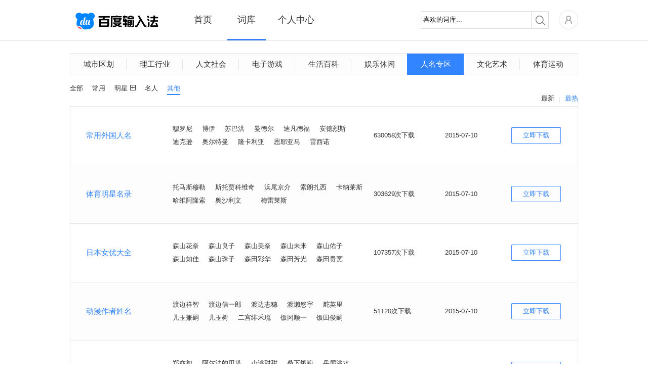

--- FILE ---
content_type: text/html; charset=utf-8
request_url: https://ime.baidu.com/dict_list?cid=300
body_size: 5662
content:
<!DOCTYPE html>
<html class="expanded">
<head>
<title>百度输入法-词库列表-其他
</title>
<meta http-equiv="Content-Type" content="text/html;charset=UTF-8">
<meta name="keywords" content="百度输入法,词库列表,其他
" />
<meta name="description" content="百度输入法为用户提供海量词库，智能组词及流畅长句输入等功能，并有强大的云输入辅助用户准确输入，下载其他
词库，体验百度输入法的便捷。" />
<meta property="wb:webmaster" content="68b07934c30c76be" />
<meta http-equiv="X-UA-Compatible" content="IE=edge">


<link rel="stylesheet" type="text/css" href="/static/common/pkg/common_22fd97c.css"/><link rel="stylesheet" type="text/css" href="/static/home/pkg/dict_list_c80af88.css"/><link rel="stylesheet" type="text/css" href="/static/common/css/pager_53cb791.css"/><link rel="stylesheet" type="text/css" href="/static/common/css/dictInfo_610b344.css"/><link rel="stylesheet" type="text/css" href="/static/common/css/dictHot_103ad53.css"/></head>
<body>

<div class="header">
<div class="nav main_top rel">
<div class="logo abs"><a href="/"></a></div>
<div class="nav-list rel">
<ul class="normal">
<li class="index"><a href="/" data-stats="webIndexPage.topNav.index">首页</a></li>
<li class="dict active"><a href="/dict" data-stats="webIndexPage.topNav.dict">词库</a></li>
<li class="personal"><a href="/user" data-stats="webIndexPage.topNav.user">个人中心</a></li>
</ul>
<div id='topBar' class='abs' style="left: 177px; width: 76px;"></div>
</div>
<div class="nav-right fr rel clearfix">
<div class="nav-search fl">
<form action="./dict_list" method="get" id='searchSkin' target=''>
<div class="search rel">
<span class="mask_word abs" style="display: none">喜欢的词库...</span>
<div class="keyword">
<input type="text" name="keyword" id="keyword" class="keyword_input" autocomplete="off" value="喜欢的词库...">
</div>
<div class="submit_outer">
<button type="submit" class="submit"></button>
</div>
</div>
</form>
</div>
<div class="home rel fl">
<div class='user-icon user-login-btn fl'><a id="user-login" href='https://passport.baidu.com/v2/?login&u=http%3A%2F%2Fshurufa.baidu.com' data-stats="{currentPage}.topNav.avatar_login"><img class="" src="/static/common/widget/top/images/register_5d7f38e.png?__sprite" width='38' height='38'/></a></div>
<div id="user-subMenu" class='abs'>
<div class="user-subMenu-body">
<div class="user-nologin-tip-wrapper">
<div class="user-nologin-tip clearfix">
<span class="bg fl"></span>
<span class="tip-msg fl">快登录，有众多礼包和特权等着你~</span>
</div>
</div>
<div class="user-subMenu-items">
<ul>
<li><a id="user-login-pop" href='https://passport.baidu.com/v2/?login&u=http%3A%2F%2Fshurufa.baidu.com' data-stats="{currentPage}.topNav.login" class="user-login-btn">登录</a></li>
<li class="register"><a href="https://passport.baidu.com/v2/?reg&tpl=sr&u=http%3A%2F%2Fshurufa.baidu.com" data-stats="{currentPage}.topNav.reg">注册</a></li>
</ul>
</div>
</div>
<div class="tri-out abs"></div>
<div class="tri-in abs"></div>
</div>
</div>
</div>
<div class="nav-cont"></div>
</div>
<div class='hr'></div>
</div>
<div id="dict-list-page" class="content">
<div class="main index-cont">
<div class="index-cont-l fl">
<div class="index-mod index-skins dict-list">
<div class="tab-list clearfix">
<a
                href="/dict_list?cid=157"
                cid=157 data-stats="webDictListPage.category1">城市区划
</a>
<a
                href="/dict_list?cid=158"
                cid=158 data-stats="webDictListPage.category1">理工行业
</a>
<a
                href="/dict_list?cid=317"
                cid=317 data-stats="webDictListPage.category1">人文社会
</a>
<a
                href="/dict_list?cid=162"
                cid=162 data-stats="webDictListPage.category1">电子游戏
</a>
<a
                href="/dict_list?cid=159"
                cid=159 data-stats="webDictListPage.category1">生活百科
</a>
<a
                href="/dict_list?cid=163"
                cid=163 data-stats="webDictListPage.category1">娱乐休闲
</a>
<a class="current"
                href="/dict_list?cid=165"
                cid=165 data-stats="webDictListPage.category1">人名专区</a>
<a
                href="/dict_list?cid=160"
                cid=160 data-stats="webDictListPage.category1">文化艺术
</a>
<a
                href="/dict_list?cid=161"
                cid=161 data-stats="webDictListPage.category1">体育运动
</a>
</div>
<div class="tag_contain tag_cid clearfix">
<div class="cid show" id="cid_">
<a id="all"
                                          href="/dict_list?cid=165"
                                      data-stats="webDictListPage.category2.all">全部</a>
<a                            href="/dict_list?cid=297" cid=297
                        data-stats="webDictListPage.category2">常用

</a>
<div class="tag_list popup_button">
<a                                href="/dict_list?cid=298" cid=298
                            data-stats="webDictListPage.category2">明星
</a>
<span class="categories_gather"></span>
<div class="tag_ul abs" id="l3_cid_298">
<p class="gb"></p>
<p class="cb">
<a                                            href="/dict_list?cid=298&l3_cid=368"
                                           data-stats="webDictListPage.category3">明星名字大全
</a>
<a                                            href="/dict_list?cid=298&l3_cid=369"
                                           data-stats="webDictListPage.category3">明星个人词汇
</a>
</p>
</div>
</div>
<a                            href="/dict_list?cid=299" cid=299
                        data-stats="webDictListPage.category2">名人

</a>
<a class="active"                           href="/dict_list?cid=300" cid=300
                        data-stats="webDictListPage.category2">其他

</a>
</div>
<span class="rank_title">
<a class="rank_btn blue"
       href="dict_list?cid=300&orderby=download"
       data-stats="webDictListPage.hot.cid">最热</a>
<span class="split_line"></span>
<a class="rank_btn "
       href="dict_list?cid=300&orderby=time"
       data-stats="webDictListPage.newest.cid">最新</a>
</span></div>
<div class="dict-list-info">
<table>
<tr class="even">
<td width="200">
<a href="javascript:void(0)" class="dict-name blue f14 dictInfoClick" dict-id="77"
                           title="常用外国人名" data-stats="{currentPage}.dict.name">常用外国人名</a>
</td>
<td width="400">
<span class="dict-desc" data-stats="{currentPage}.dict.example">
<span class='exps'>穆罗尼</span>
<span class='exps'>博伊</span>
<span class='exps'>苏巴洪</span>
<span class='exps'>曼德尔</span>
<span class='exps'>迪凡德福</span>
<span class='exps'>安德烈斯</span>
<span class='exps'>迪克逊</span>
<span class='exps'>奥尔特曼</span>
<span class='exps'>隆卡利亚</span>
<span class='exps'>恩耶亚马</span>
<span class='exps'>雷西诺</span>
</span>
</td>
<td width="140">
<span class="dict-downcount">630058次下载</span>
</td>
<td width="130">
<span class="dict-time">2015-07-10</span>
</td>
<td width="130">
<a href="javascript:void(0)" class="dict-down dictClick" title="立即下载"
                           dict-name="常用外国人名" dict-innerid="2000077" retype="dictListBtn"
                           data-stats="{currentPage}.dict.download_btn_{hasClient}">立即下载</a>
</td>
</tr>
<tr >
<td width="200">
<a href="javascript:void(0)" class="dict-name blue f14 dictInfoClick" dict-id="1"
                           title="体育明星名录" data-stats="{currentPage}.dict.name">体育明星名录</a>
</td>
<td width="400">
<span class="dict-desc" data-stats="{currentPage}.dict.example">
<span class='exps'>托马斯穆勒</span>
<span class='exps'>斯托贾科维奇</span>
<span class='exps'>浜尾京介</span>
<span class='exps'>索朗扎西</span>
<span class='exps'>卡纳莱斯</span>
<span class='exps'>哈维阿隆索</span>
<span class='exps'>奥沙利文</span>
<span class='exps'></span>
<span class='exps'>梅雷莱斯</span>
<span class='exps'></span>
</span>
</td>
<td width="140">
<span class="dict-downcount">303629次下载</span>
</td>
<td width="130">
<span class="dict-time">2015-07-10</span>
</td>
<td width="130">
<a href="javascript:void(0)" class="dict-down dictClick" title="立即下载"
                           dict-name="体育明星名录" dict-innerid="2000011" retype="dictListBtn"
                           data-stats="{currentPage}.dict.download_btn_{hasClient}">立即下载</a>
</td>
</tr>
<tr class="even">
<td width="200">
<a href="javascript:void(0)" class="dict-name blue f14 dictInfoClick" dict-id="938"
                           title="日本女优大全" data-stats="{currentPage}.dict.name">日本女优大全</a>
</td>
<td width="400">
<span class="dict-desc" data-stats="{currentPage}.dict.example">
<span class='exps'>森山花奈</span>
<span class='exps'>森山良子</span>
<span class='exps'>森山美奈</span>
<span class='exps'>森山未来</span>
<span class='exps'>森山佑子</span>
<span class='exps'>森山知佳</span>
<span class='exps'>森山珠子</span>
<span class='exps'>森田彩华</span>
<span class='exps'>森田芳光</span>
<span class='exps'>森田贵宽</span>
</span>
</td>
<td width="140">
<span class="dict-downcount">107357次下载</span>
</td>
<td width="130">
<span class="dict-time">2015-07-10</span>
</td>
<td width="130">
<a href="javascript:void(0)" class="dict-down dictClick" title="立即下载"
                           dict-name="日本女优大全" dict-innerid="3132361349" retype="dictListBtn"
                           data-stats="{currentPage}.dict.download_btn_{hasClient}">立即下载</a>
</td>
</tr>
<tr >
<td width="200">
<a href="javascript:void(0)" class="dict-name blue f14 dictInfoClick" dict-id="763"
                           title="动漫作者姓名" data-stats="{currentPage}.dict.name">动漫作者姓名</a>
</td>
<td width="400">
<span class="dict-desc" data-stats="{currentPage}.dict.example">
<span class='exps'>渡边祥智</span>
<span class='exps'>渡边信一郎</span>
<span class='exps'>渡边志穗</span>
<span class='exps'>渡濑悠宇</span>
<span class='exps'>舵英里</span>
<span class='exps'>儿玉兼嗣</span>
<span class='exps'>儿玉树</span>
<span class='exps'>二宫绯禾琉</span>
<span class='exps'>饭冈顺一</span>
<span class='exps'>饭田俊嗣</span>
</span>
</td>
<td width="140">
<span class="dict-downcount">51120次下载</span>
</td>
<td width="130">
<span class="dict-time">2015-07-10</span>
</td>
<td width="130">
<a href="javascript:void(0)" class="dict-down dictClick" title="立即下载"
                           dict-name="动漫作者姓名" dict-innerid="2020336" retype="dictListBtn"
                           data-stats="{currentPage}.dict.download_btn_{hasClient}">立即下载</a>
</td>
</tr>
<tr class="even">
<td width="200">
<a href="javascript:void(0)" class="dict-name blue f14 dictInfoClick" dict-id="654"
                           title="百度ID" data-stats="{currentPage}.dict.name">百度ID</a>
</td>
<td width="400">
<span class="dict-desc" data-stats="{currentPage}.dict.example">
<span class='exps'>郑亦恕</span>
<span class='exps'>阿尔法的贝塔</span>
<span class='exps'>小洮甜甜</span>
<span class='exps'>桑下饿狼</span>
<span class='exps'>岳麓洮水</span>
<span class='exps'>兰州鲨鱼</span>
<span class='exps'>红古娃娃</span>
<span class='exps'>黄道处女宫</span>
</span>
</td>
<td width="140">
<span class="dict-downcount">33581次下载</span>
</td>
<td width="130">
<span class="dict-time">2011-12-17</span>
</td>
<td width="130">
<a href="javascript:void(0)" class="dict-down dictClick" title="立即下载"
                           dict-name="百度ID" dict-innerid="2020230" retype="dictListBtn"
                           data-stats="{currentPage}.dict.download_btn_{hasClient}">立即下载</a>
</td>
</tr>
<tr >
<td width="200">
<a href="javascript:void(0)" class="dict-name blue f14 dictInfoClick" dict-id="764"
                           title="动漫声优姓名" data-stats="{currentPage}.dict.name">动漫声优姓名</a>
</td>
<td width="400">
<span class="dict-desc" data-stats="{currentPage}.dict.example">
<span class='exps'>安元洋贵</span>
<span class='exps'>安原丽子</span>
<span class='exps'>岸博之</span>
<span class='exps'>岸祐二</span>
<span class='exps'>岸尾大辅</span>
<span class='exps'>岸野幸正</span>
<span class='exps'>岸野真一</span>
<span class='exps'>奥沢菜穂子</span>
<span class='exps'>奥井雅美</span>
<span class='exps'>奥山弥生</span>
</span>
</td>
<td width="140">
<span class="dict-downcount">27144次下载</span>
</td>
<td width="130">
<span class="dict-time">2015-07-10</span>
</td>
<td width="130">
<a href="javascript:void(0)" class="dict-down dictClick" title="立即下载"
                           dict-name="动漫声优姓名" dict-innerid="2020337" retype="dictListBtn"
                           data-stats="{currentPage}.dict.download_btn_{hasClient}">立即下载</a>
</td>
</tr>
<tr class="even">
<td width="200">
<a href="javascript:void(0)" class="dict-name blue f14 dictInfoClick" dict-id="4118"
                           title="剑网三" data-stats="{currentPage}.dict.name">剑网三</a>
</td>
<td width="400">
<span class="dict-desc" data-stats="{currentPage}.dict.example">
<span class='exps'>阿宝</span>
<span class='exps'>阿本</span>
<span class='exps'>阿鼻刑杖</span>
<span class='exps'>阿鼻狱</span>
<span class='exps'>阿碧</span>
<span class='exps'>阿布</span>
<span class='exps'>阿彩</span>
<span class='exps'>阿草</span>
<span class='exps'>阿柴</span>
<span class='exps'>阿诚</span>
<span class='exps'>阿叱力</span>
<span class='exps'>阿达</span>
<span class='exps'>阿大</span>
</span>
</td>
<td width="140">
<span class="dict-downcount">19576次下载</span>
</td>
<td width="130">
<span class="dict-time">2015-07-10</span>
</td>
<td width="130">
<a href="javascript:void(0)" class="dict-down dictClick" title="立即下载"
                           dict-name="剑网三" dict-innerid="4206105003" retype="dictListBtn"
                           data-stats="{currentPage}.dict.download_btn_{hasClient}">立即下载</a>
</td>
</tr>
<tr >
<td width="200">
<a href="javascript:void(0)" class="dict-name blue f14 dictInfoClick" dict-id="2140"
                           title="名字和常用词" data-stats="{currentPage}.dict.name">名字和常用词</a>
</td>
<td width="400">
<span class="dict-desc" data-stats="{currentPage}.dict.example">
<span class='exps'>昆山市</span>
<span class='exps'>中国人寿</span>
<span class='exps'>昆山支公司</span>
<span class='exps'>督察部</span>
<span class='exps'>综合部</span>
<span class='exps'>诚信我为先</span>
<span class='exps'>三优营销员</span>
<span class='exps'>晨会</span>
<span class='exps'>夕会</span>
<span class='exps'>宣导</span>
</span>
</td>
<td width="140">
<span class="dict-downcount">8341次下载</span>
</td>
<td width="130">
<span class="dict-time">2015-07-10</span>
</td>
<td width="130">
<a href="javascript:void(0)" class="dict-down dictClick" title="立即下载"
                           dict-name="名字和常用词" dict-innerid="3183610736" retype="dictListBtn"
                           data-stats="{currentPage}.dict.download_btn_{hasClient}">立即下载</a>
</td>
</tr>
</table>
</div>
<div class="pages tc">
<span class='page_count'>共有<span class='dict_cnt'>42</span>个词库</span>
<span class="first paging-left">&lt;</span>
<span class="cur">1</span>
<a href="dict_list?cid=300&page=2#page">2</a>
<a href="dict_list?cid=300&page=3#page">3</a>
<a href="dict_list?cid=300&page=4#page">4</a>
<a href="dict_list?cid=300&page=5#page">5</a>
<a href="dict_list?cid=300&page=6#page">6</a>
<a class='last paging-right' href="dict_list?cid=300&page=2#page">&gt;</a>
<span class='jump_to'>跳转到&nbsp;<input maxPage='6' id='target' type='text' value=''/>&nbsp;页</span><a
            class='search_sure' id="search_do" href="dict_list?cid=300&page=">确定</a>
</div>
</div>
</div>
</div>
</div>
<div id="bottom_product">
<div class="bottom_wrapper">
<div class="product_site bottom_item fl">
<span class="item_title">产品站点</span>
<ul>
<li><a target="_blank" href="http://wubi.baidu.com/" data-stats="{currentPage}.footer.wubi">百度五笔输入法</a></li>
<li><a target="_blank" href="https://srf.baidu.com/" data-stats="{currentPage}.footer.mobile">百度手机输入法</a></li>
<li><a target="_blank" href="https://srf.baidu.com/input/mac.html" data-stats="{currentPage}.footer.mac">百度MAC输入法</a></li>
<li><a target="_blank" href="https://srf.baidu.com/site/guanwang_linux/index.html" data-stats="{currentPage}.footer.linux">百度Linux输入法</a></li>
</ul>
</div>
<div class="product_help bottom_item fl">
<span class="item_title">产品帮助</span>
<ul>
<li><a target="_blank" rel="nofollow" href="http://help.baidu.com/question?prod_en=shurufa&class=299" data-stats="{currentPage}.footer.help">使用帮助</a></li>
<li><a target="_blank" rel="nofollow" href="http://help.baidu.com/question?prod_en=shurufa&class=300" data-stats="{currentPage}.footer.question">常见问题</a></li>
<li><a target="_blank" rel="nofollow" href="http://help.baidu.com/question?prod_en=shurufa&class=556" data-stats="{currentPage}.footer.onlineVersion">在线输入法</a></li>
<li><a target="_blank" rel="nofollow" href="http://tieba.baidu.com/f?ie=utf-8&kw=%E7%99%BE%E5%BA%A6%E8%BE%93%E5%85%A5%E6%B3%95&red_tag=m3574894222" data-stats="{currentPage}.footer.forum">产品论坛中心</a></li>
<li><a target="_blank" href="https://srf.baidu.com/site/privacyclient/index.html">隐私政策</a></li>
<li><a target="_blank" href="/user_experience">用户体验计划</a></li>
</ul>
</div>
<div class="concern_us bottom_item fl">
<span class="item_title">关注我们</span>
<ul>
<li><a class="weibo_sina" rel="nofollow" title="百度输入法新浪微博" href="http://weibo.com/baidushurufa" target="_blank" data-stats="{currentPage}.footer.sinaWeibo"><span class="bg"></span><span class="title">新浪微博</span></a></li>
<li><a class="baidu_tieba" rel="nofollow" title="百度输入法官方贴吧" href="http://tieba.baidu.com/f?kw=%B0%D9%B6%C8%CA%E4%C8%EB%B7%A8" target="_blank" data-stats="{currentPage}.footer.forum"><span class="bg"></span><span class="title">官方贴吧</span></a></li>
<li><a class="weixin" title="微信公众号" href="javascript:void(0);" data-stats="{currentPage}.footer.weixin"><span class="bg"></span><span class="title">微信公众号</span></a></li>
</ul>
</div>
<div class="dimension bottom_item fl">
</div>
<div class="product_cooperation bottom_item fl">
<ul>
<li><a class="btn_cooperation" href="javascript:void(0)" ><span>表情/皮肤合作</span></a></li>
<li>欢迎原创形象品牌提供百度输<br/>入法表情包、皮肤专题。<br/>合作联系QQ：1492527008<br/>邮箱：<a href="mailto:baiduinput@baidu.com" class="qq_cooperation">baiduinput@baidu.com</a></li>
</ul>
</div>
</div>
</div>
<div id="footer" class="bottom_bar">
<span class='foot'>&copy;2026&nbsp;Baidu</span>&nbsp;|&nbsp;<a href="http://www.baidu.com/duty/" target="_blank">使用百度前必读</a>&nbsp;|&nbsp;<a href="mailto:baiduinput@baidu.com" title="商务合作联络">商务合作联络</a>&nbsp;|&nbsp;<a href="http://help.baidu.com/question?prod_en=shurufa&class=375" title="用户协议" target="_blank" data-stats="{currentPage}.footer.privacy">用户协议</a>
</div>
</body><script type="text/javascript" src="/static/common/pkg/common_7aac2e6.js"></script>
<script type="text/javascript" src="https://passport.baidu.com/passApi/js/uni_login_wrapper.js?v=20131030"></script>
<script type="text/javascript" src="/static/home/pkg/dict_list_0f33a04.js"></script>
<script type="text/javascript" src="/static/common/widget/pager/pager_7ccc2ec.js"></script>
<script type="text/javascript" src="/static/common/widget/dictInfo/dictInfo_d517c69.js"></script>
<script type="text/javascript" src="/static/common/widget/dictHot/dictHot_0d89e9a.js"></script>
<script type="text/javascript">!function(){            window.clientDownloadUrl = 'https://speedxbu.baidu.com/shurufa/ime/2023-12/1703912755762/BaiduPinyinSetup_6.1.0.16.exe';
            window.clientPubDate = '2023-12-30';
        }();
!function(){                require("common:widget/common/ime-passport.js");
                }();
!function(){    require("common:widget/top/top.js");
}();
!function(){    require("home:widget/dict_list/categoryTag/categoryTag.js");
}();
!function(){    require("common:widget/pager/pager.js");
}();
!function(){    require("common:widget/dictInfo/dictInfo.js");
    require("common:widget/dictHot/dictHot.js");
}();
!function(){    require("common:widget/footer/footer.js");
}();
!function(){        // 标记当前页是什么页，方便JS做上报统计
        window.currentPage = 'webDictListPage';
        require("common:widget/common/btnHover.js");
        require("common:widget/dictInfo/dictInfo.js");
    }();
!function(){            if(window.currentPage !== 'webSkinSubjectPage'){
                require('common:widget/common/dataReports.js');
            }
        }();</script><!--[if lt IE 8]>
<script>
        alert('检测到您的浏览器版本过低，请升级后重新打开，或者关闭浏览器的兼容模式。');
        window._hmt&&_hmt.push([window.currentPage, window.currentPage+'.unsupportedIE']);
    </script>
<![endif]-->
</html>


--- FILE ---
content_type: text/css
request_url: https://ime.baidu.com/static/common/css/dictInfo_610b344.css
body_size: 1028
content:
.dict-info-box{width:460px;height:430px;background:#fcfcfc;text-align:left;font-size:13px}.dict-info-title{height:42px;line-height:42px;font-size:16px;color:#fff;font-weight:600;background:#3385ff;padding-left:25px}.dict-info-wrapper{height:288px;margin:13px 25px 0}.dict-info-example{max-height:70px;overflow:hidden}.dict-info-detail p{height:23px;line-height:23px}.dict-info-box p.title{font-size:13px;font-weight:700;color:#333;height:27px;line-height:27px}.dict-info-example .exps{line-height:23px;font-size:13px;color:#333;margin-right:15px;float:left;display:inline-block}.dict-info-detail{height:96px;margin-top:18px}.dict-info-detail .authorPage{color:#333}.dict-info-description{margin-top:18px}.download_dict{height:86px;border-top:1px solid #eee;background:#fff}.download_dict_wrapper{padding-left:140px;height:86px}.download_dict a{display:block;position:relative;top:22px;width:140px;height:42px;color:#fff;font-size:18px;line-height:42px;background-repeat: no-repeat;}.download_dict a:hover{text-decoration:none;background-repeat: no-repeat;}.download_dict a:active{background-repeat: no-repeat;}.download_dict .btn_download_title{padding-left:20px}.download_cnt_wrapper{position:relative;left:155px;top:-8px}.download_dict .download_cnt{font-size:14px;font-weight:600;color:#333}.dict-info-box .close{display:block;cursor:pointer;width:20px;height:20px;top:11px;right:5px;background-repeat: no-repeat;}.dict-info-box .close:hover{background-repeat: no-repeat;}.dict-info-box .close:active{background-repeat: no-repeat;}.download_dict a{background-position:0px 0px}.download_dict a:hover{background-position:0px -52px}.download_dict a:active{background-position:-150px 0px}.dict-info-box .close{background-position:-150px -52px}.dict-info-box .close:hover{background-position:-180px -52px}.dict-info-box .close:active{background-position:-210px -52px}.download_dict a,.download_dict a:hover,.download_dict a:active,.dict-info-box .close,.dict-info-box .close:hover,.dict-info-box .close:active{background-image: url(/static/common/widget/dictInfo/dictInfo_z_f098da2.png)}

--- FILE ---
content_type: text/javascript; charset=utf-8
request_url: https://passport.baidu.com/phoenix/account/jsapi
body_size: 1512
content:
var baidu=baidu||{};baidu.phoenix=baidu.phoenix||{},function(){var t=baidu.phoenix,n=document.location.protocol+"//";t._SERVER_CONFIG={all_js:n+"passport.baidu.com/static/phoenix/scripts/jssdk/all.js?v="+Date.now(),server_status:n+"passport.baidu.com/phoenix/account/osavailable?callback=baidu.phoenix._setIconsStatus",login:"https://passport.baidu.com/phoenix/account/startlogin?",overseas_login:"https://passport.baidu.com/phoenix/account/overseasssologin?"},t._addScript=function(t,n){var o=document.getElementsByTagName("script");if(o.length){var a=document.createElement("script");if(a.async=!0,a.src=t,a.setAttribute("charset","utf-8"),n){var e=!1;a.onload=a.onreadystatechange=function(){if(!e){var t=a.readyState;if("undefined"==typeof t||"ready"==t||"complete"==t||"loaded"==t){e=!0;try{n()}finally{a.onload=a.onreadystatechange=null}}}}}for(var i=o[0].parentNode,c=0,s=o.length;s>c;c++)if(o[c].parentNode){i=o[c].parentNode;break}i&&i.appendChild(a)}},t._FilesGetter=function(){function n(){i&&e&&c&&c()}function o(){t._addScript(t._SERVER_CONFIG.all_js,function(){i=!0,n()})}function a(){t._addScript(t._SERVER_CONFIG.server_status,function(){e=!0,n()})}var e=!1,i=!1,c=null;return{init:function(t){c=t||function(){},o(),a()}}}(),t._setIconsStatus=function(n){t._icons_status=n},t.require=function(n,o){t._public_config=o||{},t._icons="string"==typeof n?[n]:n,t._FilesGetter.init(function(){try{baidu.phoenix.acc.init()}catch(t){window.console&&console.log&&console.log("Error in add script.")}})}}();

--- FILE ---
content_type: application/javascript; charset=UTF-8
request_url: https://passport.baidu.com/v3/api/conf/getupsms?token=&tpl=&subpro=&apiver=v3&tt=1769615774927&jsontype=1&clientfrom=&client=&traceid=&time=1769615775&alg=v3&sig=NWRabGhONWFQbXZkS3ZTbzBUY3lUcGxBWTZkL3BwZU9UTkZJVmRNOUdodmRBVkxKd0NyZGpyeXUzeHNUbVJ0Mw%3D%3D&elapsed=139&shaOne=000ae90fd5fdcba93937155ba71a43f2cd39ed7d&callback=bd__cbs__7mkqjo
body_size: 563
content:
bd__cbs__7mkqjo({"code":110000,"message":"","data":{"reset_text_upsms":"1068 1854 0003 0000 03","login_upsms":"106818540003000005","reset_upsms":"1068 1854 0003 0000 03","reg_upsms":"106818540003000002","verify_upsms":"106818540003000004","verify_text_upsms":"1068 1854 0003 000 004","phoenix_upsms":"10690691036590","phoenix_text_upsms":"1069 0691 036590","oauth_upsms":"10690195085","resetPwd_upsms":"10690691036585","appeal_upsms":"10690691036509","appeal_newupsms":"106818540003000006","tourist_upsms":"106818540003000006","uplink_sms":"106818540003000007"}})

--- FILE ---
content_type: application/x-javascript; charset=utf-8
request_url: https://ime.baidu.com/static/common/widget/dictHot/dictHot_0d89e9a.js
body_size: 562
content:
define("common:widget/dictHot/dictHot.js",function(t){var i=t("common:widget/common/client.js"),c=t("jquery");c(".dictClick").click(function(t){var n=c(this);i.installDict(n.attr("dict-innerid"),n.attr("dict-name")),t.preventDefault()})});